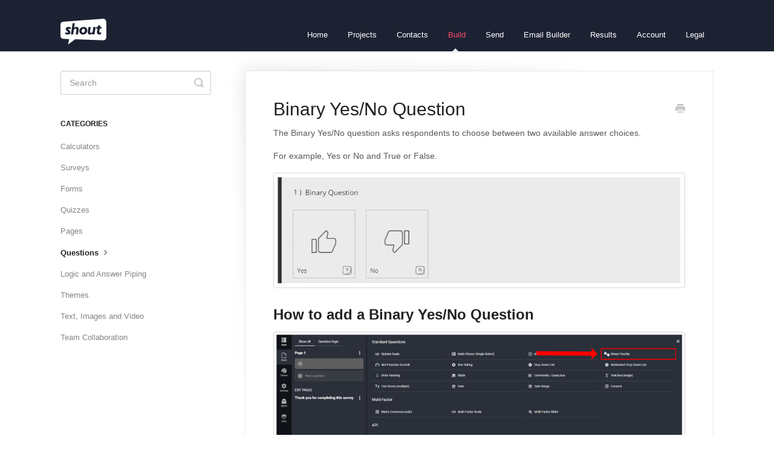

--- FILE ---
content_type: text/html; charset=utf-8
request_url: https://docs.shout.com/article/322-binary-question
body_size: 3569
content:


<!DOCTYPE html>
<html>
    
<head>
    <meta charset="utf-8"/>
    <title>Binary Yes/No Question - Shout Docs</title>
    <meta name="viewport" content="width=device-width, maximum-scale=1"/>
    <meta name="apple-mobile-web-app-capable" content="yes"/>
    <meta name="format-detection" content="telephone=no">
    <meta name="description" content="The Binary Yes/No question asks respondents to choose between two available answer choices. For example, Yes or No and True or False. How to add a Binary Yes/No"/>
    <meta name="author" content="Shout.com"/>
    <link rel="canonical" href="https://docs.shout.com/article/322-binary-question"/>
    
        
   
            <meta name="twitter:card" content="summary"/>
            <meta name="twitter:title" content="Binary Yes/No Question" />
            <meta name="twitter:description" content="The Binary Yes/No question asks respondents to choose between two available answer choices. For example, Yes or No and True or False. How to add a Binary Yes/No"/>


    

    
        <link rel="stylesheet" href="//d3eto7onm69fcz.cloudfront.net/assets/stylesheets/launch-1768812214325.css">
    
    <style>
        body { background: #ffffff; }
        .navbar .navbar-inner { background: #1d2233; }
        .navbar .nav li a, 
        .navbar .icon-private-w  { color: #ffffff; }
        .navbar .brand, 
        .navbar .nav li a:hover, 
        .navbar .nav li a:focus, 
        .navbar .nav .active a, 
        .navbar .nav .active a:hover, 
        .navbar .nav .active a:focus  { color: #f74d67; }
        .navbar a:hover .icon-private-w, 
        .navbar a:focus .icon-private-w, 
        .navbar .active a .icon-private-w, 
        .navbar .active a:hover .icon-private-w, 
        .navbar .active a:focus .icon-private-w { color: #f74d67; }
        #serp-dd .result a:hover,
        #serp-dd .result > li.active,
        #fullArticle strong a,
        #fullArticle a strong,
        .collection a,
        .contentWrapper a,
        .most-pop-articles .popArticles a,
        .most-pop-articles .popArticles a:hover span,
        .category-list .category .article-count,
        .category-list .category:hover .article-count { color: #fb7258; }
        #fullArticle, 
        #fullArticle p, 
        #fullArticle ul, 
        #fullArticle ol, 
        #fullArticle li, 
        #fullArticle div, 
        #fullArticle blockquote, 
        #fullArticle dd, 
        #fullArticle table { color:#585858; }
    </style>
    
    <link rel="apple-touch-icon-precomposed" href="//d33v4339jhl8k0.cloudfront.net/docs/assets/5b642b7c0428631d7a89a153/images/63d2750226cb8547dcb0db71/Shout-touch-Icon.png">
    <link rel="shortcut icon" type="image/png" href="//d33v4339jhl8k0.cloudfront.net/docs/assets/5b642b7c0428631d7a89a153/images/63d275027eb7a63c30e3f555/Shout-Fav-Icon.png">
    <!--[if lt IE 9]>
    
        <script src="//d3eto7onm69fcz.cloudfront.net/assets/javascripts/html5shiv.min.js"></script>
    
    <![endif]-->
    
        <script type="application/ld+json">
        {"@context":"https://schema.org","@type":"WebSite","url":"https://docs.shout.com","potentialAction":{"@type":"SearchAction","target":"https://docs.shout.com/search?query={query}","query-input":"required name=query"}}
        </script>
    
        <script type="application/ld+json">
        {"@context":"https://schema.org","@type":"BreadcrumbList","itemListElement":[{"@type":"ListItem","position":1,"name":"Shout Docs","item":"https://docs.shout.com"},{"@type":"ListItem","position":2,"name":"Build","item":"https://docs.shout.com/collection/7-build"},{"@type":"ListItem","position":3,"name":"Binary Yes/No Question","item":"https://docs.shout.com/article/322-binary-question"}]}
        </script>
    
    
</head>
    
    <body>
        
<header id="mainNav" class="navbar">
    <div class="navbar-inner">
        <div class="container-fluid">
            <a class="brand" href="https://shout.com/">
            
                
                    <img src="//d33v4339jhl8k0.cloudfront.net/docs/assets/5b642b7c0428631d7a89a153/images/60ca0b0e9e87cb3d012443cb/Shout-Logo-White-Small.png" alt="Shout Docs" width="76" height="43">
                

            
            </a>
            
                <button type="button" class="btn btn-navbar" data-toggle="collapse" data-target=".nav-collapse">
                    <span class="sr-only">Toggle Navigation</span>
                    <span class="icon-bar"></span>
                    <span class="icon-bar"></span>
                    <span class="icon-bar"></span>
                </button>
            
            <div class="nav-collapse collapse">
                <nav role="navigation"><!-- added for accessibility -->
                <ul class="nav">
                    
                        <li id="home"><a href="/">Home <b class="caret"></b></a></li>
                    
                    
                        
                            <li  id="projects"><a href="/collection/1-projects">Projects  <b class="caret"></b></a></li>
                        
                            <li  id="contacts"><a href="/collection/313-contacts">Contacts  <b class="caret"></b></a></li>
                        
                            <li  class="active"  id="build"><a href="/collection/7-build">Build  <b class="caret"></b></a></li>
                        
                            <li  id="send"><a href="/collection/75-send">Send  <b class="caret"></b></a></li>
                        
                            <li  id="email-builder"><a href="/collection/257-email-builder">Email Builder  <b class="caret"></b></a></li>
                        
                            <li  id="results"><a href="/collection/106-results">Results  <b class="caret"></b></a></li>
                        
                            <li  id="account"><a href="/collection/182-account">Account  <b class="caret"></b></a></li>
                        
                            <li  id="legal"><a href="/collection/164-legal">Legal  <b class="caret"></b></a></li>
                        
                    
                    
                </ul>
                </nav>
            </div><!--/.nav-collapse -->
        </div><!--/container-->
    </div><!--/navbar-inner-->
</header>
        <section id="contentArea" class="container-fluid">
            <div class="row-fluid">
                <section id="main-content" class="span9">
                    <div class="contentWrapper withRelated">
                        
    
    <article id="fullArticle">
        <h1 class="title">Binary Yes/No Question</h1>
    
        <a href="javascript:window.print()" class="printArticle" title="Print this article" aria-label="Print this Article"><i class="icon-print"></i></a>
        <p>The Binary Yes/No question asks respondents to choose between two available answer choices.</p>
<p>For example, Yes or No and True or False.</p>
<p><img src="//d33v4339jhl8k0.cloudfront.net/docs/assets/5b642b7c0428631d7a89a153/images/62f3cff1829a3853b6925668/file-Nv0DnzIwsU.png" alt="Binary Question Type"></p>
<h2>How to add a Binary Yes/No Question</h2>
<p><img src="//d33v4339jhl8k0.cloudfront.net/docs/assets/5b642b7c0428631d7a89a153/images/62f3d07c829a3853b692566f/file-XCmsBToXq0.png" alt="Add a Binary Question">To add a Binary Yes/No question to your survey, form, or quiz:</p>
<ol>
 <li>Open the Form tab</li>
 <li>Click 'New question'</li>
 <li>Select Binary Yes/No</li>
</ol>
<h2>Changing Binary Icons</h2>
<p>By default, the Binary Yes/No question will contain the thumb up and thumb down icons (as seen above). But. you can switch these to two alternative icon sets via the Question Settings Bar.</p>
<h3>Tick and Cross Icon Set:</h3>
<h3><img src="//d33v4339jhl8k0.cloudfront.net/docs/assets/5b642b7c0428631d7a89a153/images/62f3d1466d67192dc61b99a0/file-X5Spmv9mbZ.png" alt="Tick/Cross Icon Binary Question">Smiley and Frowny Face Icon Set:</h3>
<p><img src="//d33v4339jhl8k0.cloudfront.net/docs/assets/5b642b7c0428631d7a89a153/images/62f3d18e6d67192dc61b99a2/file-ROSSWcZxr1.png" alt="Smiley Face Icon Set Binary Question"></p>
<p>To change the icon set for the Binary Yes/No question type, follow these steps:</p>
<ol>
 <li>Click the Binary Yes/No question type in the Builder</li>
 <li>Click the Icon set drop down in the Question Settings Bar</li>
 <li>Select an alternate icon set</li>
</ol>
<p><img src="//d33v4339jhl8k0.cloudfront.net/docs/assets/5b642b7c0428631d7a89a153/images/62f3d2b780fd5a31e7ad0f0a/file-RJpmt48M9W.png" alt="Change Icon Set For Binary Yes/No Question"></p>
<h2>Question Settings Bar for the Binary Question</h2>
<p>The Question Settings Bar&nbsp;gives you access to the options below:</p>
<ul>
 <li><strong>Required</strong>: Make this question required, so that respondents must answer the question before moving onto the next page or submitting a response.</li>
 <li><strong>Icon set</strong>: Switch the icon set displayed for the Binary Yes/No question.</li>
 <li><strong>Personal info</strong>: When enabled, the data from any question marked as PII the data collected will be stored separately to other response data.</li>
 <li><strong>Numbered</strong>: When disabled, numbering will be removed from this question.</li>
</ul>
<p>To open this Settings Bar, simply click the question in the builder.</p>
    </article>
    

    <section class="articleFoot">
    

    <time class="lu" datetime=2022-09-06 >Last updated on September 6, 2022</time>
    </section>

                    </div><!--/contentWrapper-->
                    
                        <section class="related">
                            <h3>Related Articles</h3>
                            <ul>
                                
                                    <li><a href="/article/4-how-to-create-a-survey"><i class="icon-article-doc"></i><span>How to Create a Survey</span></a></li>
                                
                                    <li><a href="/article/45-multichoice-multi-select"><i class="icon-article-doc"></i><span>Multichoice (Multi-Select)</span></a></li>
                                
                                    <li><a href="/article/47-multichoice-single-select"><i class="icon-article-doc"></i><span>Multichoice (Single Select)</span></a></li>
                                
                                    <li><a href="/article/55-list-of-question-types"><i class="icon-article-doc"></i><span>List of Question Types</span></a></li>
                                
                            </ul>
                        </section>
                    
                </section><!--/content-->
                <aside id="sidebar" class="span3">
                 

<form action="/search" method="GET" id="searchBar" class="sm" autocomplete="off">
    
                    <input type="hidden" name="collectionId" value="5b716f622c7d3a03f89d9f0b"/>
                    <input type="text" name="query" title="search-query" class="search-query" placeholder="Search" value="" aria-label="Search" />
                    <button type="submit">
                        <span class="sr-only">Toggle Search</span>
                        <i class="icon-search"></i>
                    </button>
                    <div id="serp-dd" style="display: none;" class="sb">
                        <ul class="result">
                        </ul>
                    </div>
                
</form>

                
                    <h3>Categories</h3>
                    <ul class="nav nav-list">
                    
                        
                            <li ><a href="/category/348-calculators">Calculators  <i class="icon-arrow"></i></a></li>
                        
                    
                        
                            <li ><a href="/category/178-surveys">Surveys  <i class="icon-arrow"></i></a></li>
                        
                    
                        
                            <li ><a href="/category/181-forms">Forms  <i class="icon-arrow"></i></a></li>
                        
                    
                        
                            <li ><a href="/category/179-quizzes">Quizzes  <i class="icon-arrow"></i></a></li>
                        
                    
                        
                            <li ><a href="/category/12-pages">Pages  <i class="icon-arrow"></i></a></li>
                        
                    
                        
                            <li  class="active" ><a href="/category/14-questions">Questions  <i class="icon-arrow"></i></a></li>
                        
                    
                        
                            <li ><a href="/category/17-logic-and-answer-piping">Logic and Answer Piping  <i class="icon-arrow"></i></a></li>
                        
                    
                        
                            <li ><a href="/category/13-themes">Themes  <i class="icon-arrow"></i></a></li>
                        
                    
                        
                            <li ><a href="/category/15-text-images-and-video">Text, Images and Video  <i class="icon-arrow"></i></a></li>
                        
                    
                        
                            <li ><a href="/category/16-team-collaboration">Team Collaboration  <i class="icon-arrow"></i></a></li>
                        
                    
                    </ul>
                
                </aside><!--/span-->
            </div><!--/row-->
            <div id="noResults" style="display:none;">No results found</div>
            <footer>
                

<p>&copy;
    
        <a href="https://shout.com/">Shout.com</a>
    
    2026. <span>Powered by <a rel="nofollow noopener noreferrer" href="https://www.helpscout.com/docs-refer/?co=Shout.com&utm_source=docs&utm_medium=footerlink&utm_campaign=Docs+Branding" target="_blank">Help Scout</a></span>
    
        
    
</p>

            </footer>
        </section><!--/.fluid-container-->
        
        
    <script src="//d3eto7onm69fcz.cloudfront.net/assets/javascripts/app4.min.js"></script>

<script>
// keep iOS links from opening safari
if(("standalone" in window.navigator) && window.navigator.standalone){
// If you want to prevent remote links in standalone web apps opening Mobile Safari, change 'remotes' to true
var noddy, remotes = false;
document.addEventListener('click', function(event) {
noddy = event.target;
while(noddy.nodeName !== "A" && noddy.nodeName !== "HTML") {
noddy = noddy.parentNode;
}

if('href' in noddy && noddy.href.indexOf('http') !== -1 && (noddy.href.indexOf(document.location.host) !== -1 || remotes)){
event.preventDefault();
document.location.href = noddy.href;
}

},false);
}
</script>
        
    </body>
</html>


